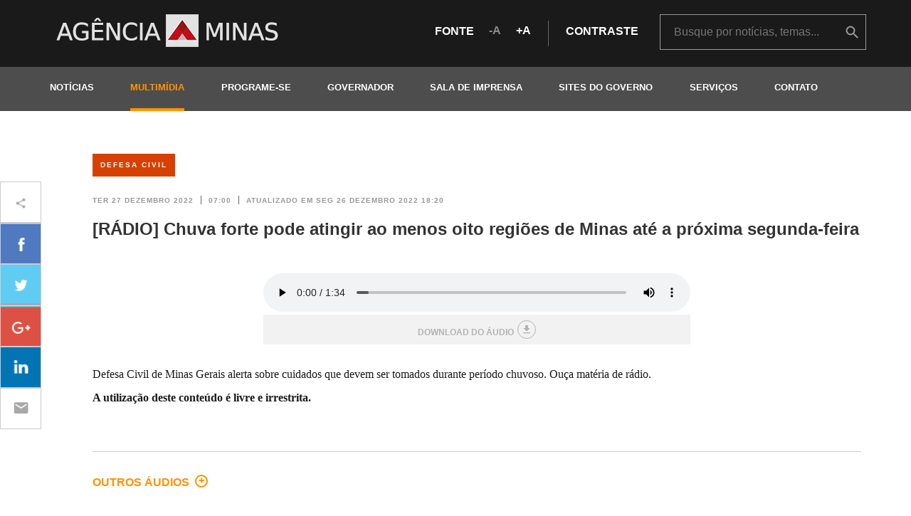

--- FILE ---
content_type: text/html; charset=utf-8
request_url: https://www.agenciaminas.mg.gov.br/multimidia/audio/radio-chuva-forte-pode-atingir-ao-menos-oito-regioes-de-minas-ate-a-proxima-segunda-feira
body_size: 8487
content:
<!DOCTYPE html>
<html dir="ltr" xml:lang="pt-br" lang="pt-br" xmlns="http://www.w3.org/1999/xhtml" xmlns:fb="http://www.facebook.com/2008/fbml" itemscope itemtype="http://schema.org/">
<head>
  <link rel="shortcut icon" type="image/x-icon" href="/assets/favicon-ff67004ef63143778f63114d3e89a222ac5ece29230ef719706855c99f8b02f4.ico" />
  <link rel="stylesheet" media="all" href="/assets/application-cba39f7486a5bedb9e50b106fb2d54e0693a506c6ac4582bde60e61797f5da1b.css" data-turbolinks-track="true" />
  <title>Agência Minas Gerais | [RÁDIO] Chuva forte pode atingir ao menos oito regiões de Minas até a próxima segunda-feira</title>
<meta name="description" content="Defesa Civil de Minas Gerais alerta sobre cuidados que devem ser tomados durante período chuvoso. Ouça matéria de rádio. A utilização de..." />
<meta name="keywords" content="[rÁdio], chuva, forte, pode, atingir, ao, menos, oito, regiões, de, minas, até, a, próxima, segunda-feira" />
<meta property="og:title" content="[RÁDIO] Chuva forte pode atingir ao menos oito regiões de Minas até a próxima segunda-feira" />
<meta property="og:image" content="https://www.agenciaminas.mg.gov.br/assets/og_image_facebook-4a2265528f2938bda72e69b4263ef5d9e26de34206d721023dbf9b3ac87bb4f6.png" />
<meta property="og:url" content="https://www.agenciaminas.mg.gov.br/multimidia/audio/radio-chuva-forte-pode-atingir-ao-menos-oito-regioes-de-minas-ate-a-proxima-segunda-feira" />
<meta property="og:description" content="Defesa Civil de Minas Gerais alerta sobre cuidados que devem ser tomados durante período chuvoso. Ouça matéria de rádio.&amp;#13;
&amp;#13;
A utilização de..." />
  <link href="https://fonts.googleapis.com/icon?family=Material+Icons" rel="stylesheet">
  <link href='http://fonts.googleapis.com/css?family=Lato:300,400,700&subset=latin' rel='stylesheet' type='text/css'>
  <meta name="robots" content="index, noarchive">
  <meta name="viewport" content="width=device-width, initial-scale=1.0">
  <!--[if lt IE 9]>
        <script src="https://cdnjs.cloudflare.com/ajax/libs/html5shiv/3.7.3/html5shiv.min.js"></script>
<script src="https://cdnjs.cloudflare.com/ajax/libs/respond.js/1.4.2/respond.min.js"></script>
        <body class="ltie9">
        <link rel="stylesheet" media="screen" href="/assets/ltie9-e5a68ee0a80f7381ae88b7464be6635cec4ce3c71a84c7a1bcf662f8f50d1848.css" />
    <![endif]-->

  <script src="/assets/application-18b2367a57dd2b94b80a266e7fd534b6d5f6ea599ced82a41519dc4e98176382.js" data-turbolinks-track="true"></script>



<!-- Em atendimento ao chamado https://informaticasegov.freshdesk.com/a/tickets/21316 -->
<!-- Gilberto Moreira <gmsouza@gmail.com> -->
<!-- ==================================================================================== -->
<!-- Google Tag Manager -->
<script>(function(w,d,s,l,i){w[l]=w[l]||[];w[l].push({'gtm.start':
new Date().getTime(),event:'gtm.js'});var f=d.getElementsByTagName(s)[0],
j=d.createElement(s),dl=l!='dataLayer'?'&l='+l:'';j.async=true;j.src=
'https://www.googletagmanager.com/gtm.js?id='+i+dl;f.parentNode.insertBefore(j,f);
})(window,document,'script','dataLayer','GTM-5D8P6T3J');</script>
<!-- End Google Tag Manager -->
 
<!--
Start of global snippet: Please do not remove
Place this snippet between the <head> and </head> tags on every page of your site.
-->
<!-- Google tag (gtag.js) -->
<script async src="https://www.googletagmanager.com/gtag/js?id=DC-13051666"></script>
<script>
window.dataLayer = window.dataLayer || [];
function gtag(){dataLayer.push(arguments);}
gtag('js', new Date());
gtag('config', 'DC-13051666');
</script>
<!-- End of global snippet: Please do not remove -->

<!-- ==================================================================================== -->
<!-- Fim do atendimento ao chamado https://informaticasegov.freshdesk.com/a/tickets/21316 -->


 
  

<!-- Google tag (gtag.js) GA4-->
<script async src="https://www.googletagmanager.com/gtag/js?id=G-1N7SJXPM9Q"></script>
<script>
  window.dataLayer = window.dataLayer || [];
  function gtag(){dataLayer.push(arguments);}
  gtag('js', new Date());

  gtag('config', 'G-1N7SJXPM9Q');

/*  
	Versao anterior
    function(i,s,o,g,r,a,m){i['GoogleAnalyticsObject']=r;i[r]=i[r]||function(){
    (i[r].q=i[r].q||[]).push(arguments)},i[r].l=1*new Date();a=s.createElement(o),
    m=s.getElementsByTagName(o)[0];a.async=1;a.src=g;m.parentNode.insertBefore(a,m)
    })(window,document,'script','//www.google-analytics.com/analytics.js','ga');
    ga('create', 'UA-31022398-1', 'auto');
    ga('send', 'pageview');
*/

  </script>
  <meta name="csrf-param" content="authenticity_token" />
<meta name="csrf-token" content="GgfSgbHTGbf6KjSGXE+gSOe3eXPQvcFcGE4Y/exo8TqxiRrrLRhr8aCO+yxcTt2ocqAxy2B4iveTJmRIr3Sqtw==" />
</head>
<body id="audios-show">

<!-- Em atendimento ao chamado https://informaticasegov.freshdesk.com/a/tickets/21316 -->
<!-- Gilberto Moreira <gmsouza@gmail.com>============================================ -->
<!-- Google Tag Manager (noscript) -->
<noscript><iframe src="https://www.googletagmanager.com/ns.html?id=GTM-5D8P6T3J"
height="0" width="0" style="display:none;visibility:hidden"></iframe></noscript>
<!-- End Google Tag Manager (noscript) -->
<!-- Fim do atendimento ao chamado https://informaticasegov.freshdesk.com/a/tickets/21316 -->


  <header id="header" class="">
    <nav class="navbar navbar-default">
      <div class="navbar-header">
        <div class="navbar-header-content / container / padding-xs-y-2">
          <a href="/">
            <h1 class="logo">
              <span class="sr-only">Agência Minas Gerais</span>
            </h1>
          </a>
          <button type="button" class="navbar-toggle" aria-controls="navbar">
            <span class="sr-only">Abrir e fechar menu</span>
            <span class="icon-bar"></span>
            <span class="icon-bar"></span>
            <span class="icon-bar"></span>
          </button>
          <div class="access / row / hidden-xs">
            <div class="margin-bottom-1 margin-top-1">
              <span>fonte</span>
              <a><i class="icon icon-text-less">A</i></a>
              <a><i class="icon icon-text-more">A</i></a>
              <i class="line-vertical line-vertical-5"></i>
              <span><a href="#" class="access-contrast">contraste</a></span>
            </div>
            <div class="search / hidden-xs /  margin-md-left-2">
              <div class="box-search">
                <form action="/busca" method="get">
                  <input type="search" name="term" id="term" placeholder="Busque por notícias, temas..." />
                  <input type="hidden" name="noticia" id="noticia" value="true" />
                  <input type="hidden" name="audio" id="audio" value="true" />
                  <input type="hidden" name="video" id="video" value="true" />
                  <input type="hidden" name="galeria" id="galeria" value="true" />
                  <button class="icon icon-busca text-hide" onclick="ga('send', 'event', 'Busca', 'Ir', 'Header');">buscar</button>
                </form>
              </div>
            </div>
          </div>
        </div>
      </div>
      <div class="navbar-collapse">
        <div class="container">
          <div class="text-right / margin-top-1 margin-bottom-2 / visible-xs"><i class="icon icon-close"></i></div>
          <div class="margin-bottom-2 / center-block / visible-xs" style="width: 270px">
            <span>fonte</span>
            <a><i class="icon icon-text-less">A</i></a>
            <a><i class="icon icon-text-more">A</i></a>
            <span class="margin-left-2"><a class="access-contrast">contraste</a></span>
          </div>
          <a href="https://www.agenciaminas.mg.gov.br/">
            <h1 class="logo">
              <span class="sr-only">Agência Minas Gerais</span>
            </h1>
          </a>
          <ul class="nav navbar-nav">
            <!-- <li><a class="" href="/noticias" title="noticias">notícias</a></li> -->
			<li><a class="" href="javascript:void(0)">notícias</a>			    
                <ul class="submenu">
                  <li><a href="/noticias">Últimas Notícias</a></li>
                  <li><a class="" href='http://www.2005-2015.agenciaminas.mg.gov.br/noticias/arquivo-geral' target='_blank'>Arquivo: notícias de 2005-2015</a></li>
				  <li><a class="" href='http://www.2015-2018.agenciaminas.mg.gov.br/noticias' target='_blank'>Arquivo: notícias de 2015-2018</a></li>
                </ul>
            </li>
            <li><a class="current-page" href="javascript:void(0)">multimídia</a>
                <ul class="submenu">
                  <li><a href="/multimidia/audios">Áudios</a></li>
                  <li><a href="/multimidia/videos">Vídeos</a></li>
                  <li><a href="/multimidia/galerias">Fotos</a></li>
                </ul>
            </li>
            <li><a class="" href="/eventos">programe-se</a></li>
            <li>
              <a class="" href="javascript:void(0)">governador</a>
              <ul class="submenu">
                <li><a href="/governador">Inicial</a></li>
                <li><a href="/governador#agenda">Agenda oficial</a></li>
                <li><a href="/multimidia/audios?governador=true">Áudios</a></li>
                <li><a href="/multimidia/videos?governador=true">Vídeos</a></li>
                <li><a href="/multimidia/galerias?governador=true">Fotos</a></li>
              </ul>
            </li>
            <li><a class="" href="/sala-de-imprensa">Sala de Imprensa</a></li>
            <li><a class="" href="/sites-do-governo">Sites do Governo</a></li>
            <li><a class="" href='https://www.mg.gov.br/' target='_blank'>Serviços</a></li>
			<li><a class="" href="/contato">contato</a></li>
          </ul>
        </div>
      </div>
    </nav>
  </header>
  <main id="content" >
    <div class="container">
      <div class="search / padding-xs-y-3 / row / visible-xs">
        <div class="box-search">
          <form action="/busca" method="get">
            <input type="search" name="term" id="term" placeholder="Busque por notícias, temas..." />
            <input type="hidden" name="noticia" id="noticia" value="true" />
            <input type="hidden" name="audio" id="audio" value="true" />
            <input type="hidden" name="video" id="video" value="true" />
            <input type="hidden" name="galeria" id="galeria" value="true" />
          </form>
          <button class="icon icon-busca text-hide">buscar</button>
        </div>
      </div>
    </div>

    <div class="container margin-xs-top-2 margin-xs-bottom-2 margin-sm-top-4 margin-sm-bottom-4">
	<div class="news ">
		<div class="margin-bottom-1 / hidden-xs">
			<div class="row">
				<div class="col-xs-12">
							<a class="btn-tema bg-defesa-civil / margin-right-1" href="/multimidia/audios?tema=defesa-civil">Defesa Civil</a>
				</div>
			</div>
		</div>
		<article class="clear / margin-bottom-2">
			<header  class= "margin-md-bottom-1">
				<time  datetime="2022-12-27 07:00:00 -0300" pubdate class="text-date text-date-1">
					<span>Ter 27 dezembro 2022</span>
					<span class="line-vertical line-vertical-2"></span>
					<span>07:00</span>
					<span class="line-vertical line-vertical-2"></span>
					<span>atualizado em Seg 26 dezembro 2022 18:20</span>
				</time>
				<h1 class="text-title-4 / clear / margin-top-1">[RÁDIO] Chuva forte pode atingir ao menos oito regiões de Minas até a próxima segunda-feira</h1>
			</header>
			<main class="clear / margin-xs-bottom-2">
				<div class="margin-xs-bottom-1 margin-sm-bottom-2 margin-md-bottom-3">
					<div class="news-share margin-md-bottom-5 margin-top-1 / overflow-hidden">
  <ul class="no-bullets">
    <li class="text-hide">ícone de compartilhamento</li>
    <li class="facebook"><a href="https://www.facebook.com/sharer/sharer.php?u=https://www.agenciaminas.mg.gov.br/multimidia/audio/radio-chuva-forte-pode-atingir-ao-menos-oito-regioes-de-minas-ate-a-proxima-segunda-feira" target="_blank" title="Compartilhar no Facebook"></a></li>
    <li class="twitter"><a href="https://twitter.com/home?status=https://www.agenciaminas.mg.gov.br/multimidia/audio/radio-chuva-forte-pode-atingir-ao-menos-oito-regioes-de-minas-ate-a-proxima-segunda-feira" target="_blank" title="Compartilhar no Twitter"></a></li>
    <li class="google"><a href="https://plus.google.com/share?url=https://www.agenciaminas.mg.gov.br/multimidia/audio/radio-chuva-forte-pode-atingir-ao-menos-oito-regioes-de-minas-ate-a-proxima-segunda-feira" target="_blank" title="Compartilhar no Google Plus"></a></li>
    <li class="linkedin">
      <a href="https://www.linkedin.com/shareArticle?mini=true&url=https://www.agenciaminas.mg.gov.br/multimidia/audio/radio-chuva-forte-pode-atingir-ao-menos-oito-regioes-de-minas-ate-a-proxima-segunda-feira&title=[RÁDIO] Chuva forte pode atingir ao menos oito regiões de Minas até a próxima segunda-feira" target="blank" title="Compartilhar no LinkedIn"></a>
    </li>
    <li class="wtsp visible-xs"><a href="whatsapp://send?text=[RÁDIO] Chuva forte pode atingir ao menos oito regiões de Minas até a próxima segunda-feira | https://www.agenciaminas.mg.gov.br/multimidia/audio/radio-chuva-forte-pode-atingir-ao-menos-oito-regioes-de-minas-ate-a-proxima-segunda-feira"  data-href="https://www.agenciaminas.mg.gov.br/multimidia/audio/radio-chuva-forte-pode-atingir-ao-menos-oito-regioes-de-minas-ate-a-proxima-segunda-feira" data-text="[RÁDIO] Chuva forte pode atingir ao menos oito regiões de Minas até a próxima segunda-feira" title="Compartilhar no Whatsapp"></a></li>
    <li class="mail"><a href="mailto:?subject=Agência Minas Gerais - [RÁDIO] Chuva forte pode atingir ao menos oito regiões de Minas até a próxima segunda-feira&amp;body=Veja esta notícia em https://www.agenciaminas.mg.gov.br/multimidia/audio/radio-chuva-forte-pode-atingir-ao-menos-oito-regioes-de-minas-ate-a-proxima-segunda-feira" title="Enviar por email"></a></li>
  </ul>
</div>

				</div>
				<div class="news-body clear">
					<div class="news-audio margin-bottom-2">
						<audio controls class="full-width">
						  <source src="/system/audios/files/000/002/727/original/MATERIA_CAMILA_KIFER_X_CHUVA_27-12-2022.mp3?1672079515">
						  <div class="align-center bg-darken-1 padding-1">
						  	<span class="text-warning">Arquivo não suportado pelo navegador</span>
						  </div>
						</audio>
						<span class="file-download">
							<a href="/system/audios/files/000/002/727/original/MATERIA_CAMILA_KIFER_X_CHUVA_27-12-2022.mp3?1672079515" download target="_blank" class="btn btn-block btn-light">download do áudio<i class="material-icons">&#xE2C4;</i></a>
						</span>

					</div>
					<p>Defesa Civil de Minas Gerais alerta sobre cuidados que devem ser tomados durante per&iacute;odo chuvoso. Ou&ccedil;a mat&eacute;ria de r&aacute;dio.</p>

<p><strong>A utiliza&ccedil;&atilde;o deste conte&uacute;do &eacute; livre e irrestrita.</strong></p>

<p>&nbsp;</p>

				</div>
			</main>
		</article>

		<hr class="margin-bottom-2">
		<p><a href="/multimidia/audios" class="uppercase">outros áudios<i class="icon icon-more"></i></a></p>
	</div>
</div>
<!-- Página atualizada em 2026-01-31 21:12:38 -0300 -->


  </main>
  <footer id="footer" class="margin-xs-top-3">
    <div class="footer-1 / padding-sm-y-5 / hidden-xs hidden-sm">
      <div class="container">
        <div class="row">
          <section class="temas / col-md-3">
            <h1>Temas</h1>
            <ul class="no-bullets row">
              <li class="tema  col-md-12 / menu">
                <a class="menu novo-acordo-de-mariana" href="javascript:void(0)">Acordo do Rio Doce</a>
                <ul class=" submenu / no-bullets">
                  <li><a href="/noticias?tema=novo-acordo-de-mariana">Notícias</a></li>
                  <li><a href="/multimidia/galerias?tema=novo-acordo-de-mariana">Fotos</a></li>
                  <li><a href="/multimidia/audios?tema=novo-acordo-de-mariana">Áudios</a></li>
                  <li><a href="/multimidia/videos?tema=novo-acordo-de-mariana">Vídeos</a></li>
                </ul>
              </li>
              <li class="tema  col-md-12 / menu">
                <a class="menu agropecuaria" href="javascript:void(0)">Agropecuária</a>
                <ul class=" submenu / no-bullets">
                  <li><a href="/noticias?tema=agropecuaria">Notícias</a></li>
                  <li><a href="/multimidia/galerias?tema=agropecuaria">Fotos</a></li>
                  <li><a href="/multimidia/audios?tema=agropecuaria">Áudios</a></li>
                  <li><a href="/multimidia/videos?tema=agropecuaria">Vídeos</a></li>
                </ul>
              </li>
              <li class="tema  col-md-12 / menu">
                <a class="menu bate-papo-com-o-governador" href="javascript:void(0)">Bate-Papo com o Governador</a>
                <ul class=" submenu / no-bullets">
                  <li><a href="/noticias?tema=bate-papo-com-o-governador">Notícias</a></li>
                  <li><a href="/multimidia/galerias?tema=bate-papo-com-o-governador">Fotos</a></li>
                  <li><a href="/multimidia/audios?tema=bate-papo-com-o-governador">Áudios</a></li>
                  <li><a href="/multimidia/videos?tema=bate-papo-com-o-governador">Vídeos</a></li>
                </ul>
              </li>
              <li class="tema  col-md-12 / menu">
                <a class="menu brumadinho" href="javascript:void(0)">Brumadinho</a>
                <ul class=" submenu / no-bullets">
                  <li><a href="/noticias?tema=brumadinho">Notícias</a></li>
                  <li><a href="/multimidia/galerias?tema=brumadinho">Fotos</a></li>
                  <li><a href="/multimidia/audios?tema=brumadinho">Áudios</a></li>
                  <li><a href="/multimidia/videos?tema=brumadinho">Vídeos</a></li>
                </ul>
              </li>
              <li class="tema  col-md-12 / menu">
                <a class="menu ciencia-e-tecnologia" href="javascript:void(0)">Ciência e Tecnologia</a>
                <ul class=" submenu / no-bullets">
                  <li><a href="/noticias?tema=ciencia-e-tecnologia">Notícias</a></li>
                  <li><a href="/multimidia/galerias?tema=ciencia-e-tecnologia">Fotos</a></li>
                  <li><a href="/multimidia/audios?tema=ciencia-e-tecnologia">Áudios</a></li>
                  <li><a href="/multimidia/videos?tema=ciencia-e-tecnologia">Vídeos</a></li>
                </ul>
              </li>
              <li class="tema  col-md-12 / menu">
                <a class="menu coronavirus" href="javascript:void(0)">Coronavírus</a>
                <ul class=" submenu / no-bullets">
                  <li><a href="/noticias?tema=coronavirus">Notícias</a></li>
                  <li><a href="/multimidia/galerias?tema=coronavirus">Fotos</a></li>
                  <li><a href="/multimidia/audios?tema=coronavirus">Áudios</a></li>
                  <li><a href="/multimidia/videos?tema=coronavirus">Vídeos</a></li>
                </ul>
              </li>
              <li class="tema  col-md-12 / menu">
                <a class="menu cultura" href="javascript:void(0)">Cultura</a>
                <ul class=" submenu / no-bullets">
                  <li><a href="/noticias?tema=cultura">Notícias</a></li>
                  <li><a href="/multimidia/galerias?tema=cultura">Fotos</a></li>
                  <li><a href="/multimidia/audios?tema=cultura">Áudios</a></li>
                  <li><a href="/multimidia/videos?tema=cultura">Vídeos</a></li>
                </ul>
              </li>
              <li class="tema  col-md-12 / menu">
                <a class="menu defesa-civil" href="javascript:void(0)">Defesa Civil</a>
                <ul class=" submenu / no-bullets">
                  <li><a href="/noticias?tema=defesa-civil">Notícias</a></li>
                  <li><a href="/multimidia/galerias?tema=defesa-civil">Fotos</a></li>
                  <li><a href="/multimidia/audios?tema=defesa-civil">Áudios</a></li>
                  <li><a href="/multimidia/videos?tema=defesa-civil">Vídeos</a></li>
                </ul>
              </li>
              <li class="tema  col-md-12 / menu">
                <a class="menu desenvolvimento-economico" href="javascript:void(0)">Desenvolvimento Econômico</a>
                <ul class=" submenu / no-bullets">
                  <li><a href="/noticias?tema=desenvolvimento-economico">Notícias</a></li>
                  <li><a href="/multimidia/galerias?tema=desenvolvimento-economico">Fotos</a></li>
                  <li><a href="/multimidia/audios?tema=desenvolvimento-economico">Áudios</a></li>
                  <li><a href="/multimidia/videos?tema=desenvolvimento-economico">Vídeos</a></li>
                </ul>
              </li>
              <li class="tema  col-md-12 / menu">
                <a class="menu dia-da-mulher" href="javascript:void(0)">Dia da Mulher </a>
                <ul class=" submenu / no-bullets">
                  <li><a href="/noticias?tema=dia-da-mulher">Notícias</a></li>
                  <li><a href="/multimidia/galerias?tema=dia-da-mulher">Fotos</a></li>
                  <li><a href="/multimidia/audios?tema=dia-da-mulher">Áudios</a></li>
                  <li><a href="/multimidia/videos?tema=dia-da-mulher">Vídeos</a></li>
                </ul>
              </li>
              <li class="tema  col-md-12 / menu">
                <a class="menu direitos-humanos" href="javascript:void(0)">Direitos Humanos</a>
                <ul class=" submenu / no-bullets">
                  <li><a href="/noticias?tema=direitos-humanos">Notícias</a></li>
                  <li><a href="/multimidia/galerias?tema=direitos-humanos">Fotos</a></li>
                  <li><a href="/multimidia/audios?tema=direitos-humanos">Áudios</a></li>
                  <li><a href="/multimidia/videos?tema=direitos-humanos">Vídeos</a></li>
                </ul>
              </li>
              <li class="tema  col-md-12 / menu">
                <a class="menu educacao" href="javascript:void(0)">Educação</a>
                <ul class=" submenu / no-bullets">
                  <li><a href="/noticias?tema=educacao">Notícias</a></li>
                  <li><a href="/multimidia/galerias?tema=educacao">Fotos</a></li>
                  <li><a href="/multimidia/audios?tema=educacao">Áudios</a></li>
                  <li><a href="/multimidia/videos?tema=educacao">Vídeos</a></li>
                </ul>
              </li>
              <li class="tema  col-md-12 / menu">
                <a class="menu ensino-superior" href="javascript:void(0)">Ensino Superior</a>
                <ul class=" submenu / no-bullets">
                  <li><a href="/noticias?tema=ensino-superior">Notícias</a></li>
                  <li><a href="/multimidia/galerias?tema=ensino-superior">Fotos</a></li>
                  <li><a href="/multimidia/audios?tema=ensino-superior">Áudios</a></li>
                  <li><a href="/multimidia/videos?tema=ensino-superior">Vídeos</a></li>
                </ul>
              </li>
              <li class="tema  col-md-12 / menu">
                <a class="menu esportes" href="javascript:void(0)">Esportes</a>
                <ul class=" submenu / no-bullets">
                  <li><a href="/noticias?tema=esportes">Notícias</a></li>
                  <li><a href="/multimidia/galerias?tema=esportes">Fotos</a></li>
                  <li><a href="/multimidia/audios?tema=esportes">Áudios</a></li>
                  <li><a href="/multimidia/videos?tema=esportes">Vídeos</a></li>
                </ul>
              </li>
              <li class="tema  col-md-12 / menu">
                <a class="menu fazenda" href="javascript:void(0)">Fazenda</a>
                <ul class=" submenu / no-bullets">
                  <li><a href="/noticias?tema=fazenda">Notícias</a></li>
                  <li><a href="/multimidia/galerias?tema=fazenda">Fotos</a></li>
                  <li><a href="/multimidia/audios?tema=fazenda">Áudios</a></li>
                  <li><a href="/multimidia/videos?tema=fazenda">Vídeos</a></li>
                </ul>
              </li>
              <li class="tema  col-md-12 / menu">
                <a class="menu gestao" href="javascript:void(0)">Gestão</a>
                <ul class=" submenu / no-bullets">
                  <li><a href="/noticias?tema=gestao">Notícias</a></li>
                  <li><a href="/multimidia/galerias?tema=gestao">Fotos</a></li>
                  <li><a href="/multimidia/audios?tema=gestao">Áudios</a></li>
                  <li><a href="/multimidia/videos?tema=gestao">Vídeos</a></li>
                </ul>
              </li>
              <li class="tema  col-md-12 / menu">
                <a class="menu governador" href="javascript:void(0)">Governador</a>
                <ul class=" submenu / no-bullets">
                  <li><a href="/noticias?tema=governador">Notícias</a></li>
                  <li><a href="/multimidia/galerias?tema=governador">Fotos</a></li>
                  <li><a href="/multimidia/audios?tema=governador">Áudios</a></li>
                  <li><a href="/multimidia/videos?tema=governador">Vídeos</a></li>
                </ul>
              </li>
              <li class="tema  col-md-12 / menu">
                <a class="menu governo" href="javascript:void(0)">Governo</a>
                <ul class=" submenu / no-bullets">
                  <li><a href="/noticias?tema=governo">Notícias</a></li>
                  <li><a href="/multimidia/galerias?tema=governo">Fotos</a></li>
                  <li><a href="/multimidia/audios?tema=governo">Áudios</a></li>
                  <li><a href="/multimidia/videos?tema=governo">Vídeos</a></li>
                </ul>
              </li>
              <li class="tema  col-md-12 / menu">
                <a class="menu infraestrutura" href="javascript:void(0)">Infraestrutura</a>
                <ul class=" submenu / no-bullets">
                  <li><a href="/noticias?tema=infraestrutura">Notícias</a></li>
                  <li><a href="/multimidia/galerias?tema=infraestrutura">Fotos</a></li>
                  <li><a href="/multimidia/audios?tema=infraestrutura">Áudios</a></li>
                  <li><a href="/multimidia/videos?tema=infraestrutura">Vídeos</a></li>
                </ul>
              </li>
              <li class="tema  col-md-12 / menu">
                <a class="menu meio-ambiente" href="javascript:void(0)">Meio Ambiente</a>
                <ul class=" submenu / no-bullets">
                  <li><a href="/noticias?tema=meio-ambiente">Notícias</a></li>
                  <li><a href="/multimidia/galerias?tema=meio-ambiente">Fotos</a></li>
                  <li><a href="/multimidia/audios?tema=meio-ambiente">Áudios</a></li>
                  <li><a href="/multimidia/videos?tema=meio-ambiente">Vídeos</a></li>
                </ul>
              </li>
              <li class="tema  col-md-12 / menu">
                <a class="menu minas-consciente" href="javascript:void(0)">Minas Consciente</a>
                <ul class=" submenu / no-bullets">
                  <li><a href="/noticias?tema=minas-consciente">Notícias</a></li>
                  <li><a href="/multimidia/galerias?tema=minas-consciente">Fotos</a></li>
                  <li><a href="/multimidia/audios?tema=minas-consciente">Áudios</a></li>
                  <li><a href="/multimidia/videos?tema=minas-consciente">Vídeos</a></li>
                </ul>
              </li>
              <li class="tema  col-md-12 / menu">
                <a class="menu pesquisa" href="javascript:void(0)">Pesquisa</a>
                <ul class=" submenu / no-bullets">
                  <li><a href="/noticias?tema=pesquisa">Notícias</a></li>
                  <li><a href="/multimidia/galerias?tema=pesquisa">Fotos</a></li>
                  <li><a href="/multimidia/audios?tema=pesquisa">Áudios</a></li>
                  <li><a href="/multimidia/videos?tema=pesquisa">Vídeos</a></li>
                </ul>
              </li>
              <li class="tema  col-md-12 / menu">
                <a class="menu previdencia" href="javascript:void(0)">Previdência</a>
                <ul class=" submenu / no-bullets">
                  <li><a href="/noticias?tema=previdencia">Notícias</a></li>
                  <li><a href="/multimidia/galerias?tema=previdencia">Fotos</a></li>
                  <li><a href="/multimidia/audios?tema=previdencia">Áudios</a></li>
                  <li><a href="/multimidia/videos?tema=previdencia">Vídeos</a></li>
                </ul>
              </li>
              <li class="tema  col-md-12 / menu">
                <a class="menu publicidade" href="javascript:void(0)">Publicidade</a>
                <ul class=" submenu / no-bullets">
                  <li><a href="/noticias?tema=publicidade">Notícias</a></li>
                  <li><a href="/multimidia/galerias?tema=publicidade">Fotos</a></li>
                  <li><a href="/multimidia/audios?tema=publicidade">Áudios</a></li>
                  <li><a href="/multimidia/videos?tema=publicidade">Vídeos</a></li>
                </ul>
              </li>
              <li class="tema  col-md-12 / menu">
                <a class="menu recupera-minas" href="javascript:void(0)">Recupera Minas</a>
                <ul class=" submenu / no-bullets">
                  <li><a href="/noticias?tema=recupera-minas">Notícias</a></li>
                  <li><a href="/multimidia/galerias?tema=recupera-minas">Fotos</a></li>
                  <li><a href="/multimidia/audios?tema=recupera-minas">Áudios</a></li>
                  <li><a href="/multimidia/videos?tema=recupera-minas">Vídeos</a></li>
                </ul>
              </li>
              <li class="tema  col-md-12 / menu">
                <a class="menu reforma-da-previdencia" href="javascript:void(0)">Reforma da Previdência</a>
                <ul class=" submenu / no-bullets">
                  <li><a href="/noticias?tema=reforma-da-previdencia">Notícias</a></li>
                  <li><a href="/multimidia/galerias?tema=reforma-da-previdencia">Fotos</a></li>
                  <li><a href="/multimidia/audios?tema=reforma-da-previdencia">Áudios</a></li>
                  <li><a href="/multimidia/videos?tema=reforma-da-previdencia">Vídeos</a></li>
                </ul>
              </li>
              <li class="tema  col-md-12 / menu">
                <a class="menu saude" href="javascript:void(0)">Saúde</a>
                <ul class=" submenu / no-bullets">
                  <li><a href="/noticias?tema=saude">Notícias</a></li>
                  <li><a href="/multimidia/galerias?tema=saude">Fotos</a></li>
                  <li><a href="/multimidia/audios?tema=saude">Áudios</a></li>
                  <li><a href="/multimidia/videos?tema=saude">Vídeos</a></li>
                </ul>
              </li>
              <li class="tema  col-md-12 / menu">
                <a class="menu defesa-social" href="javascript:void(0)">Segurança</a>
                <ul class=" submenu / no-bullets">
                  <li><a href="/noticias?tema=defesa-social">Notícias</a></li>
                  <li><a href="/multimidia/galerias?tema=defesa-social">Fotos</a></li>
                  <li><a href="/multimidia/audios?tema=defesa-social">Áudios</a></li>
                  <li><a href="/multimidia/videos?tema=defesa-social">Vídeos</a></li>
                </ul>
              </li>
              <li class="tema  col-md-12 / menu">
                <a class="menu servicos" href="javascript:void(0)">Serviços</a>
                <ul class=" submenu / no-bullets">
                  <li><a href="/noticias?tema=servicos">Notícias</a></li>
                  <li><a href="/multimidia/galerias?tema=servicos">Fotos</a></li>
                  <li><a href="/multimidia/audios?tema=servicos">Áudios</a></li>
                  <li><a href="/multimidia/videos?tema=servicos">Vídeos</a></li>
                </ul>
              </li>
              <li class="tema  col-md-12 / menu">
                <a class="menu social" href="javascript:void(0)">Social</a>
                <ul class=" submenu / no-bullets">
                  <li><a href="/noticias?tema=social">Notícias</a></li>
                  <li><a href="/multimidia/galerias?tema=social">Fotos</a></li>
                  <li><a href="/multimidia/audios?tema=social">Áudios</a></li>
                  <li><a href="/multimidia/videos?tema=social">Vídeos</a></li>
                </ul>
              </li>
              <li class="tema  col-md-12 / menu">
                <a class="menu trabalho" href="javascript:void(0)">Trabalho</a>
                <ul class=" submenu / no-bullets">
                  <li><a href="/noticias?tema=trabalho">Notícias</a></li>
                  <li><a href="/multimidia/galerias?tema=trabalho">Fotos</a></li>
                  <li><a href="/multimidia/audios?tema=trabalho">Áudios</a></li>
                  <li><a href="/multimidia/videos?tema=trabalho">Vídeos</a></li>
                </ul>
              </li>
              <li class="tema  col-md-12 / menu">
                <a class="menu turismo" href="javascript:void(0)">Turismo</a>
                <ul class=" submenu / no-bullets">
                  <li><a href="/noticias?tema=turismo">Notícias</a></li>
                  <li><a href="/multimidia/galerias?tema=turismo">Fotos</a></li>
                  <li><a href="/multimidia/audios?tema=turismo">Áudios</a></li>
                  <li><a href="/multimidia/videos?tema=turismo">Vídeos</a></li>
                </ul>
              </li>
            </ul>
          </section>
          <section class="col-md-3">
            <h1>Governador</h1>
            <ul class="no-bullets">
              <li><a href="/governador">Inicial</a></li>
              <li><a href="/governador#agenda">Agenda oficial</a></li>
              <!--<li><a href="/governador/pronunciamentos">Pronunciamentos</a></li>-->
              <!--<li><a href="/governador/biografia">Biografia</a></li>-->
              <li><a href="/multimidia/audios?governador=true">Áudio</a></li>
              <li><a href="/multimidia/videos?governador=true">Vídeo</a></li>
              <li><a href="/multimidia/galerias?governador=true">Fotos</a></li>
            </ul>
          </section>
          <section class="col-md-3">
            <h1>Regiões</h1>
            <ul class="no-bullets row">
              <li class="col-md-12"><a href="/noticias?territorio=campo-das-vertentes">Campo das Vertentes</a></li>
              <li class="col-md-12"><a href="/noticias?territorio=central">Central</a></li>
              <li class="col-md-12"><a href="/noticias?territorio=oeste">Centro-Oeste</a></li>
              <li class="col-md-12"><a href="/noticias?territorio=alto-jequitinhonha">Jequitinhonha</a></li>
              <li class="col-md-12"><a href="/noticias?territorio=metropolitano">Metropolitana de Belo Horizonte</a></li>
              <li class="col-md-12"><a href="/noticias?territorio=noroeste">Noroeste de Minas</a></li>
              <li class="col-md-12"><a href="/noticias?territorio=norte">Norte de Minas</a></li>
              <li class="col-md-12"><a href="/noticias?territorio=vale-do-rio-doce">Rio Doce</a></li>
              <li class="col-md-12"><a href="/noticias?territorio=sul">Sul e Sudoeste</a></li>
              <li class="col-md-12"><a href="/noticias?territorio=triangulo-norte">Triângulo Mineiro e Alto Paranaíba</a></li>
              <li class="col-md-12"><a href="/noticias?territorio=vale-do-aco">Vale do Aço</a></li>
              <li class="col-md-12"><a href="/noticias?territorio=mucuri">Vale do Mucuri</a></li>
              <li class="col-md-12"><a href="/noticias?territorio=mata">Zona da Mata</a></li>
            </ul>
          </section>
          <section class="col-md-3">
            <ul class="no-bullets uppercase">
              <li><a class="text-title block margin-bottom-1" href="https://www.agenciaminas.mg.gov.br/multimidia/galerias">Multimídia</a></li>
              </li>
                <a class="text-title block margin-bottom-1" href="https://www.agenciaminas.mg.gov.br/eventos">Programe-se</a>
              </li>
                <a class="text-title block margin-bottom-1" href="/sala-de-imprensa">Sala de Imprensa</a>
              </li>
                <a class="text-title block margin-bottom-1" href="/sites-do-governo">Sites do Governo</a>
              </li>
                <a class="text-title block margin-bottom-1" href='https://www.mg.gov.br/' target='_blank'>Serviços</a>				
              </li>
                <a class="text-title block margin-bottom-1" href="/contato">contato</a>
              </li>
            </ul>
          </section>
        </div>
      </div>
    </div>
    <div class="footer-2 / padding-xs-y-2 padding-sm-y-5">
      <div class="container">
        <div class="row">
          <section class="social-network / margin-xs-bottom-2  margin-sm-bottom-4 / overflow-hidden">
            <div class="icon-networks">
              <div class="col-xs-12 col-sm-6">
               <!-- <i class="icon-governo text-hide">Governo de Minas Gerais</i> -->
              </div>

              <div class="social-icons / col-xs-12 col-sm-6">
                <a onclick="ga('send', 'event','Social','Facebook');" href="https://www.facebook.com/governomg" target="_blank" title="Facebook"><span class="text-hide">Facebook</span><i class="icon-facebook">&nbsp;</i></a>
                <a onclick="ga('send', 'event','Social','Twitter');" href="https://twitter.com/governomg" target="_blank" title="Twitter"><span class="text-hide">Twitter</span><i class="icon-twitter">&nbsp;</i></a>
                <a onclick="ga('send', 'event','Social','Youtube');" href="https://www.youtube.com/user/governodeminasgerais" target="_blank" title="Youtube"><span class="text-hide">Youtube</span><i class="icon-youtube">&nbsp;</i></a>
                <a onclick="ga('send', 'event','Social','Instagram');" href="https://instagram.com/governomg/" target="_blank" title="Instagram"><span class="text-hide">Instagram</span><i class="icon-instagram">&nbsp;</i></a>
                <a onclick="ga('send', 'event','Social','RSS');" href="/feed" target="_blank" title="Feed RSS"><span class="text-hide">Feed de notícias</span><i class="icon-feed2">&nbsp;</i></a>
              </div>
            </div>
          </section>
          <hr class="margin-xs-bottom-3 margin-xs-top-3 / visible-xs">
          <section class="newsletter / col-sm-5 col-md-4 / margin-xs-bottom-2">
            <div id="form-newsletter-container">
              <p class="margin-bottom-2 text-title"><strong>Receba notícias por e-mail</strong></p>
              <!--<form id="form-newsletter" class="new_newsletter" action="/newsletter" accept-charset="UTF-8" data-remote="true" method="post"><input name="utf8" type="hidden" value="&#x2713;" /> -->
              <!--<input placeholder="Nome" required="required" type="text" name="newsletter[name]" id="newsletter_name" /> -->
              <!--<input placeholder="E-mail" required="required" type="email" name="newsletter[email]" id="newsletter_email" /> -->
              <!--<input type="submit" name="commit" value="Enviar" onclick="ga(&#39;send&#39;, &#39;event&#39;, &#39;Newsletter&#39;, &#39;Rodape&#39;);" class="margin-top-1 btn btn-secondary" id="btn-submit-newsletter" data-loading-text="Aguarde..." /> -->
			  <a onclick="ga('send', 'event','Social','Cadastre-se');" href="https://forms.gle/3pPi8oZuQvi4DrZS7" target="_blank" title="CADASTRE-SE"><i class="btn btn-secondary">&nbsp;CADASTRE-SE</i></a>
</form>            </div>
            <div class="success" style="display:none;" id="success-message-newsletter">
              <div class="success-msg">
                <i class="material-icons color-1 check">&#xE5CA;</i>
                <p>Aguarde. Em breve, retornaremos seu contato.</p>
                <br>
                <br>
                <p>Obrigado.</p>
              </div>
            </div>
          </section>
          <div class="col-sm-6 col-md-5 / col-sm-offset-1 col-md-offset-2" >
            <hr class="margin-xs-bottom-3 margin-xs-top-3 / visible-xs / row">
            <section class="general-info / clear">
              <p><strong>SECOM – Secretaria de Estado de Comunicação Social</strong></p>
              <p><strong>Cidade Administrativa Presidente Tancredo Neves</strong></p>
              <p class="margin-top-2  margin-bottom-2">
                <small>
        SECOM – Secretaria de Estado de Comunicação Social <br />
				Cidade Administrativa Presidente Tancredo Neves<br />
				Rodovia Papa João Paulo II, 3777<br />
				Prédio Tiradentes, 3º andar<br />
				Bairro Serra Verde - Belo Horizonte (MG)<br />
				CEP: 31630-903<br />
				<a href="http://www.agenciaminas.mg.gov.br/contato"><small>Fale conosco</small></a>
				
			<!-- Contato: Fale conosco (http://www.agenciaminas.mg.gov.br/contato)<br /> -->
                </small>
              </p>
              <p><a href="/aspectos-legais"><small>Aspectos Legais e Responsabilidades</small></a></p>
              <p><a href="/politicas-de-privacidade"><small>Política de Privacidade</small></a></p>
            </section>
          </div>
        </div>
      </div>
    </div>
  </footer>
</body>
</html>
